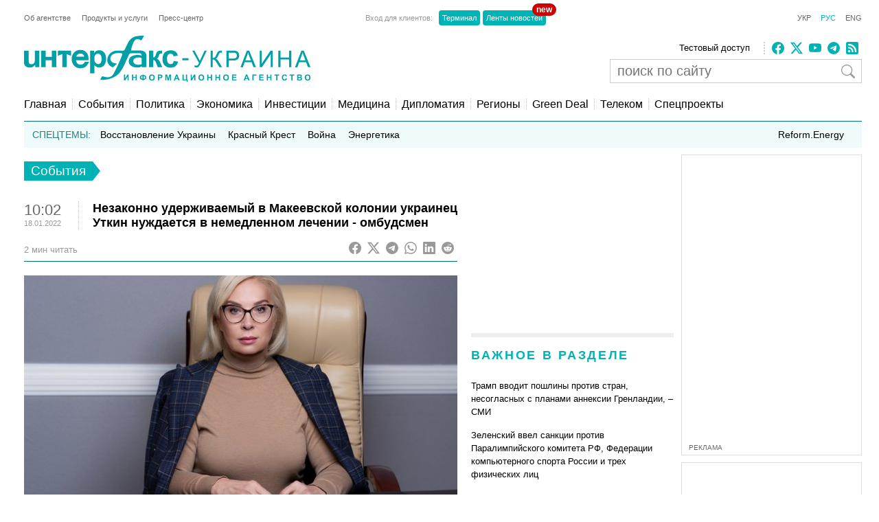

--- FILE ---
content_type: text/html; charset=utf-8
request_url: https://www.google.com/recaptcha/api2/aframe
body_size: 269
content:
<!DOCTYPE HTML><html><head><meta http-equiv="content-type" content="text/html; charset=UTF-8"></head><body><script nonce="roSqWtRr9jFkTTJH4RJJFw">/** Anti-fraud and anti-abuse applications only. See google.com/recaptcha */ try{var clients={'sodar':'https://pagead2.googlesyndication.com/pagead/sodar?'};window.addEventListener("message",function(a){try{if(a.source===window.parent){var b=JSON.parse(a.data);var c=clients[b['id']];if(c){var d=document.createElement('img');d.src=c+b['params']+'&rc='+(localStorage.getItem("rc::a")?sessionStorage.getItem("rc::b"):"");window.document.body.appendChild(d);sessionStorage.setItem("rc::e",parseInt(sessionStorage.getItem("rc::e")||0)+1);localStorage.setItem("rc::h",'1768708825446');}}}catch(b){}});window.parent.postMessage("_grecaptcha_ready", "*");}catch(b){}</script></body></html>

--- FILE ---
content_type: application/x-javascript; charset=utf-8
request_url: https://servicer.idealmedia.io/685179/1?nocmp=1&sessionId=696c5ada-17639&sessionPage=1&sessionNumberWeek=1&sessionNumber=1&cbuster=1768708826467186691520&pvid=9f227d06-091b-4e0a-916e-2cb87f909a10&implVersion=17&lct=1763554860&mp4=1&ap=1&consentStrLen=0&wlid=e70b06eb-e53f-41ba-af39-ecb4657aa503&uniqId=0a2c1&niet=4g&nisd=false&jsp=head&evt=%5B%7B%22event%22%3A1%2C%22methods%22%3A%5B1%2C2%5D%7D%2C%7B%22event%22%3A2%2C%22methods%22%3A%5B1%2C2%5D%7D%5D&pv=5&jsv=es6&dpr=1&hashCommit=cbd500eb&apt=2022-01-18T10%3A02%3A48%2B02%3A00&tfre=3861&scale_metric_1=64.00&scale_metric_2=256.00&scale_metric_3=100.00&w=300&h=270&tl=150&tlp=1,2&sz=299x116&szp=1,2&szl=1;2&cxurl=https%3A%2F%2Fru.interfax.com.ua%2Fnews%2Fgeneral%2F792197.html&ref=&lu=https%3A%2F%2Fru.interfax.com.ua%2Fnews%2Fgeneral%2F792197.html
body_size: 1330
content:
var _mgq=_mgq||[];
_mgq.push(["IdealmediaLoadGoods685179_0a2c1",[
["tsn.ua","11960018","1","Драма на Бойківщині: поліція побачила дивне світло в кучугурі","Випадковий промінь екрана зберіг життя 15-річному юнаку, що п’яний замерзав у заметі.","0","","","","LurRRFbkySWu-STQ0XPKfvCxs8G8NC73I8ceJS2ekUwwTJzDlndJxZG2sYQLxm7SJP9NESf5a0MfIieRFDqB_KZYqVzCSd5s-3-NMY7DW0V7FCiWs9zjGCLJAuddIaOW",{"i":"https://s-img.idealmedia.io/n/11960018/120x120/285x0x630x630/aHR0cDovL2ltZ2hvc3RzLmNvbS90LzUwOTE1My9jOGEwMTU5ZjA4Y2UwZjM0MjhiMzA3YTVjMDI1Nzc4My5qcGVn.webp?v=1768708826-x2c3r3x6sPnvm85Mks_o-VQNAGaP7BdJfUi6IDUTGb4","l":"https://clck.idealmedia.io/pnews/11960018/i/2906/pp/1/1?h=LurRRFbkySWu-STQ0XPKfvCxs8G8NC73I8ceJS2ekUwwTJzDlndJxZG2sYQLxm7SJP9NESf5a0MfIieRFDqB_KZYqVzCSd5s-3-NMY7DW0V7FCiWs9zjGCLJAuddIaOW&utm_campaign=interfax.com.ua&utm_source=interfax.com.ua&utm_medium=referral&rid=38ab4596-f422-11f0-9ce8-c4cbe1e3eca4&tt=Direct&att=3&afrd=296&iv=17&ct=1&gdprApplies=0&muid=q0hqPzFYVK0k&st=-300&mp4=1&h2=RGCnD2pppFaSHdacZpvmnoTb7XFiyzmF87A5iRFByjsgNjusZyjGo1rMnMT1hEiOhumDt6a8mN7o5CH77ZLjIg**","adc":[],"sdl":0,"dl":"","category":"События Украины","dbbr":0,"bbrt":0,"type":"e","media-type":"static","clicktrackers":[],"cta":"Читати далі","cdt":"","tri":"38ab59f8-f422-11f0-9ce8-c4cbe1e3eca4","crid":"11960018"}],
["nv.ua","11964209","1","\"Подарунок\" Кадирову: це місто України РФ хоче передати \"Ахмату\"","Кремль планує передати тимчасово окупований Маріуполь, що на Донеччині, під контроль чеченських підрозділів Ахмат для монополізації місцевих ресурсів в обмін на лояльність чеченського диктатора Рамзана Кадирова","0","","","","LurRRFbkySWu-STQ0XPKft1lKhJ8TC_J9YC4gF6GEHTlxbtAWtzLxYeCNyOW6qr8JP9NESf5a0MfIieRFDqB_KZYqVzCSd5s-3-NMY7DW0VDPB7encXoTEoQtgvLF6ns",{"i":"https://s-img.idealmedia.io/n/11964209/120x120/290x0x660x660/aHR0cDovL2ltZ2hvc3RzLmNvbS90LzIwMjYtMDEvNDI1OTc3L2Y0MzY5NDNiNWQxNDIwNjg5NWUyNzU3YjJkNzc2MjlkLmpwZWc.webp?v=1768708826-ofRCN2BXDrUAC-bjlMLjIRqJF-nnDw-EL3mu90IgiLw","l":"https://clck.idealmedia.io/pnews/11964209/i/2906/pp/2/1?h=LurRRFbkySWu-STQ0XPKft1lKhJ8TC_J9YC4gF6GEHTlxbtAWtzLxYeCNyOW6qr8JP9NESf5a0MfIieRFDqB_KZYqVzCSd5s-3-NMY7DW0VDPB7encXoTEoQtgvLF6ns&utm_campaign=interfax.com.ua&utm_source=interfax.com.ua&utm_medium=referral&rid=38ab4596-f422-11f0-9ce8-c4cbe1e3eca4&tt=Direct&att=3&afrd=296&iv=17&ct=1&gdprApplies=0&muid=q0hqPzFYVK0k&st=-300&mp4=1&h2=RGCnD2pppFaSHdacZpvmnoTb7XFiyzmF87A5iRFByjsgNjusZyjGo1rMnMT1hEiOhumDt6a8mN7o5CH77ZLjIg**","adc":[],"sdl":0,"dl":"","category":"Политика","dbbr":0,"bbrt":0,"type":"e","media-type":"static","clicktrackers":[],"cta":"Читати далі","cdt":"","tri":"38ab5a04-f422-11f0-9ce8-c4cbe1e3eca4","crid":"11964209"}],],
{"awc":{},"dt":"desktop","ts":"","tt":"Direct","isBot":1,"h2":"RGCnD2pppFaSHdacZpvmnoTb7XFiyzmF87A5iRFByjsgNjusZyjGo1rMnMT1hEiOhumDt6a8mN7o5CH77ZLjIg**","ats":0,"rid":"38ab4596-f422-11f0-9ce8-c4cbe1e3eca4","pvid":"9f227d06-091b-4e0a-916e-2cb87f909a10","iv":17,"brid":32,"muidn":"q0hqPzFYVK0k","dnt":2,"cv":2,"afrd":296,"consent":true,"adv_src_id":14670}]);
_mgqp();


--- FILE ---
content_type: application/x-javascript; charset=utf-8
request_url: https://servicer.idealmedia.io/688608/1?cmpreason=wvz&sessionId=696c5ada-17639&sessionPage=1&sessionNumberWeek=1&sessionNumber=1&cbuster=1768708826447189349338&pvid=9f227d06-091b-4e0a-916e-2cb87f909a10&implVersion=17&lct=1763554860&mp4=1&ap=1&consentStrLen=0&wlid=89dd0a92-45c5-42d0-8d60-aa2965607e9e&uniqId=149cb&niet=4g&nisd=false&jsp=head&evt=%5B%7B%22event%22%3A1%2C%22methods%22%3A%5B1%2C2%5D%7D%2C%7B%22event%22%3A2%2C%22methods%22%3A%5B1%2C2%5D%7D%5D&pv=5&jsv=es6&dpr=1&hashCommit=cbd500eb&apt=2022-01-18T10%3A02%3A48%2B02%3A00&tfre=3841&scale_metric_1=64.00&scale_metric_2=256.00&scale_metric_3=100.00&w=240&h=548&tli=1&sz=240x132&szp=1,2,3,4&szl=1;2;3;4&cxurl=https%3A%2F%2Fru.interfax.com.ua%2Fnews%2Fgeneral%2F792197.html&ref=&lu=https%3A%2F%2Fru.interfax.com.ua%2Fnews%2Fgeneral%2F792197.html
body_size: 1864
content:
var _mgq=_mgq||[];
_mgq.push(["IdealmediaLoadGoods688608_149cb",[
["tsn.ua","11959760","1","Коломойський видав дещо цікаве про обшуки у Тимошенко: деталі","Ігор Коломойський прокоментував обшуки НАБУ і САП у Юлії Тимошенко.","0","","","","LurRRFbkySWu-STQ0XPKfvsE6GwEQ2iWLluwosJgUMYwTJzDlndJxZG2sYQLxm7SJP9NESf5a0MfIieRFDqB_KZYqVzCSd5s-3-NMY7DW0WQx3OJz3h2OuFWRUG7RL61",{"i":"https://s-img.idealmedia.io/n/11959760/90x90/570x0x630x630/aHR0cDovL2ltZ2hvc3RzLmNvbS90LzIwMjYtMDEvNTA5MTUzL2RhYThlNjU1YjNiNDkzNDRhMmZiMmRhOThkNjZjZDA3LnBuZw.webp?v=1768708826-PZrw96tSGrBIQKwyjprsFeTJ6kSONfhk63_UY6A6p2w","l":"https://clck.idealmedia.io/pnews/11959760/i/3160/pp/1/1?h=LurRRFbkySWu-STQ0XPKfvsE6GwEQ2iWLluwosJgUMYwTJzDlndJxZG2sYQLxm7SJP9NESf5a0MfIieRFDqB_KZYqVzCSd5s-3-NMY7DW0WQx3OJz3h2OuFWRUG7RL61&utm_campaign=interfax.com.ua&utm_source=interfax.com.ua&utm_medium=referral&rid=38a7d63e-f422-11f0-815f-d404e6f98490&tt=Direct&att=3&afrd=296&iv=17&ct=1&gdprApplies=0&muid=q0hqeqx5Ur0k&st=-300&mp4=1&h2=RGCnD2pppFaSHdacZpvmnoTb7XFiyzmF87A5iRFByjtkApNTXTADCUxIDol3FKO5_5gowLa8haMRwNFoxyVg8A**","adc":[],"sdl":0,"dl":"","category":"Общество Украины","dbbr":0,"bbrt":0,"type":"e","media-type":"static","clicktrackers":[],"cta":"Читати далі","cdt":"","tri":"38a7ee8b-f422-11f0-815f-d404e6f98490","crid":"11959760"}],
["tsn.ua","11957692","1","У Львові поліціянтка з ноги напала на жінку, яка прибирала сніг","Львівська міська рада та поліція з’ясовують обставини конфлікту між поліціянткою та двірничкою","0","","","","LurRRFbkySWu-STQ0XPKfq54vA9fRmcOv5pfd2sC2I_WKU2otZZoaxz3_HKTozMhJP9NESf5a0MfIieRFDqB_KZYqVzCSd5s-3-NMY7DW0WdrT3WmYsLGIxoqCHT80V8",{"i":"https://s-img.idealmedia.io/n/11957692/90x90/79x0x630x630/aHR0cDovL2ltZ2hvc3RzLmNvbS90LzUwOTE1My9mZjZkN2NlMzJkNTI1YjE3Njg2NGZhYTc1MzE0NjdmOS5qcGVn.webp?v=1768708826-q55NusFAMn8f-Mfp18iSc4kVJH5HREveSDJB72H85wY","l":"https://clck.idealmedia.io/pnews/11957692/i/3160/pp/2/1?h=LurRRFbkySWu-STQ0XPKfq54vA9fRmcOv5pfd2sC2I_WKU2otZZoaxz3_HKTozMhJP9NESf5a0MfIieRFDqB_KZYqVzCSd5s-3-NMY7DW0WdrT3WmYsLGIxoqCHT80V8&utm_campaign=interfax.com.ua&utm_source=interfax.com.ua&utm_medium=referral&rid=38a7d63e-f422-11f0-815f-d404e6f98490&tt=Direct&att=3&afrd=296&iv=17&ct=1&gdprApplies=0&muid=q0hqeqx5Ur0k&st=-300&mp4=1&h2=RGCnD2pppFaSHdacZpvmnoTb7XFiyzmF87A5iRFByjtkApNTXTADCUxIDol3FKO5_5gowLa8haMRwNFoxyVg8A**","adc":[],"sdl":0,"dl":"","category":"События Украины","dbbr":0,"bbrt":0,"type":"e","media-type":"static","clicktrackers":[],"cta":"Читати далі","cdt":"","tri":"38a7ee92-f422-11f0-815f-d404e6f98490","crid":"11957692"}],
["nv.ua","11958335","1","Тимошенко зробила гучну заяву на тлі обшуків: що видала","Голова Батьківщини Юлія Тимошенко підтвердила обшуки в офісі політичної партії та заявила","0","","","","LurRRFbkySWu-STQ0XPKfsrLt87vQpszi8-gu_b9ykNXb14FXbKBxlcNDMPwUq4VJP9NESf5a0MfIieRFDqB_KZYqVzCSd5s-3-NMY7DW0XXEDjB-w7AgfY1Rem7BkNB",{"i":"https://s-img.idealmedia.io/n/11958335/90x90/106x0x386x386/aHR0cDovL2ltZ2hvc3RzLmNvbS90LzIwMjYtMDEvNDI1OTc3LzFkM2NkZmZjNDU3YTE0Mjk0NTNjZDgxNjZlOWJkYjAyLnBuZw.webp?v=1768708826-ohantkAanLofQnDCPvrF-9wxV1TUM3BOBjm065Fqj7A","l":"https://clck.idealmedia.io/pnews/11958335/i/3160/pp/3/1?h=LurRRFbkySWu-STQ0XPKfsrLt87vQpszi8-gu_b9ykNXb14FXbKBxlcNDMPwUq4VJP9NESf5a0MfIieRFDqB_KZYqVzCSd5s-3-NMY7DW0XXEDjB-w7AgfY1Rem7BkNB&utm_campaign=interfax.com.ua&utm_source=interfax.com.ua&utm_medium=referral&rid=38a7d63e-f422-11f0-815f-d404e6f98490&tt=Direct&att=3&afrd=296&iv=17&ct=1&gdprApplies=0&muid=q0hqeqx5Ur0k&st=-300&mp4=1&h2=RGCnD2pppFaSHdacZpvmnoTb7XFiyzmF87A5iRFByjtkApNTXTADCUxIDol3FKO5_5gowLa8haMRwNFoxyVg8A**","adc":[],"sdl":0,"dl":"","category":"Общество Украины","dbbr":0,"bbrt":0,"type":"e","media-type":"static","clicktrackers":[],"cta":"Читати далі","cdt":"","tri":"38a7ee94-f422-11f0-815f-d404e6f98490","crid":"11958335"}],
["nv.ua","11958985","1","Помер нардеп від Слуги народу та екссценарист Кварталу 95","Олександру Кабанову було 52 роки, він був обраний в Раду за списком Слуги народу, у якому зайняв 87-ме місце","0","","","","LurRRFbkySWu-STQ0XPKfsnd3uSYfMMEVQQxl3HuDk3ocqwLB31PFRkBwMGVkYN4JP9NESf5a0MfIieRFDqB_KZYqVzCSd5s-3-NMY7DW0Wx5DRu0FegZUbZWA3h3O9z",{"i":"https://s-img.idealmedia.io/n/11958985/90x90/126x0x468x468/aHR0cDovL2ltZ2hvc3RzLmNvbS90LzIwMjYtMDEvNDI1OTc3L2ZjYTVjNGYwMzM2MmQ0NjQyNzg0ZWIxMzlhY2I4Y2Y5LnBuZw.webp?v=1768708826-omDwRJpKPOhd4AaKS_w-sRVMuKMPDTOUEnMGhoq_n6g","l":"https://clck.idealmedia.io/pnews/11958985/i/3160/pp/4/1?h=LurRRFbkySWu-STQ0XPKfsnd3uSYfMMEVQQxl3HuDk3ocqwLB31PFRkBwMGVkYN4JP9NESf5a0MfIieRFDqB_KZYqVzCSd5s-3-NMY7DW0Wx5DRu0FegZUbZWA3h3O9z&utm_campaign=interfax.com.ua&utm_source=interfax.com.ua&utm_medium=referral&rid=38a7d63e-f422-11f0-815f-d404e6f98490&tt=Direct&att=3&afrd=296&iv=17&ct=1&gdprApplies=0&muid=q0hqeqx5Ur0k&st=-300&mp4=1&h2=RGCnD2pppFaSHdacZpvmnoTb7XFiyzmF87A5iRFByjtkApNTXTADCUxIDol3FKO5_5gowLa8haMRwNFoxyVg8A**","adc":[],"sdl":0,"dl":"","category":"Политика Украины","dbbr":0,"bbrt":0,"type":"e","media-type":"static","clicktrackers":[],"cta":"Читати далі","cdt":"","tri":"38a7ee96-f422-11f0-815f-d404e6f98490","crid":"11958985"}],],
{"awc":{},"dt":"desktop","ts":"","tt":"Direct","isBot":1,"h2":"RGCnD2pppFaSHdacZpvmnoTb7XFiyzmF87A5iRFByjtkApNTXTADCUxIDol3FKO5_5gowLa8haMRwNFoxyVg8A**","ats":0,"rid":"38a7d63e-f422-11f0-815f-d404e6f98490","pvid":"9f227d06-091b-4e0a-916e-2cb87f909a10","iv":17,"brid":32,"muidn":"q0hqeqx5Ur0k","dnt":2,"cv":2,"afrd":296,"consent":true,"adv_src_id":14670}]);
_mgqp();
